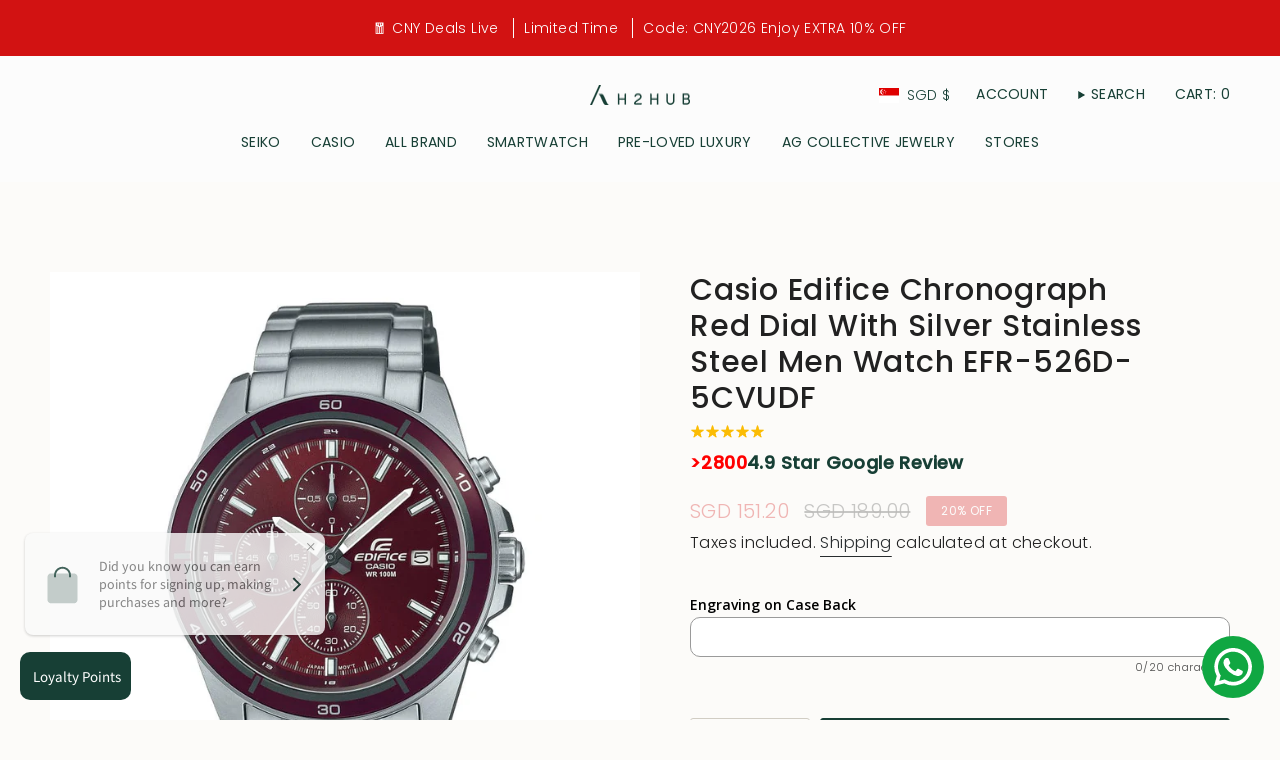

--- FILE ---
content_type: text/html; charset=utf-8
request_url: https://www.h2hubwatches.com/products/casio-edifice-chronograph-red-dial-with-silver-stainless-steel-men-watch-efr-526d-5cvudf?section_id=api-product-grid-item
body_size: -346
content:
<div id="shopify-section-api-product-grid-item" class="shopify-section">

<div data-api-content>
<grid-item
    class="grid-item product-item  product-item--centered product-item--outer-text  "
    id="product-item--api-product-grid-item-8084802568422"
    data-grid-item
    data-url="/products/casio-edifice-chronograph-red-dial-with-silver-stainless-steel-men-watch-efr-526d-5cvudf"
    data-swap-id="true"
    
  >
    <div class="product-item__image" data-product-image>
      <a
        class="product-link"
        href="/products/casio-edifice-chronograph-red-dial-with-silver-stainless-steel-men-watch-efr-526d-5cvudf"
        aria-label="Casio Edifice Chronograph Red Dial With Silver Stainless Steel Men Watch EFR-526D-5CVUDF"
        data-product-link="/products/casio-edifice-chronograph-red-dial-with-silver-stainless-steel-men-watch-efr-526d-5cvudf"
      ><div class="product-item__bg" data-product-image-default><figure class="image-wrapper image-wrapper--cover lazy-image lazy-image--backfill is-loading" style="--aspect-ratio: 1;" data-aos="img-in"
  data-aos-delay="||itemAnimationDelay||"
  data-aos-duration="800"
  data-aos-anchor="||itemAnimationAnchor||"
  data-aos-easing="ease-out-quart"><img src="//www.h2hubwatches.com/cdn/shop/products/EFR-526D-5CVUDF.jpg?crop=center&amp;height=1000&amp;v=1712373481&amp;width=1000" alt="" width="1000" height="1000" loading="eager" srcset="//www.h2hubwatches.com/cdn/shop/products/EFR-526D-5CVUDF.jpg?v=1712373481&amp;width=136 136w, //www.h2hubwatches.com/cdn/shop/products/EFR-526D-5CVUDF.jpg?v=1712373481&amp;width=160 160w, //www.h2hubwatches.com/cdn/shop/products/EFR-526D-5CVUDF.jpg?v=1712373481&amp;width=180 180w, //www.h2hubwatches.com/cdn/shop/products/EFR-526D-5CVUDF.jpg?v=1712373481&amp;width=220 220w, //www.h2hubwatches.com/cdn/shop/products/EFR-526D-5CVUDF.jpg?v=1712373481&amp;width=254 254w, //www.h2hubwatches.com/cdn/shop/products/EFR-526D-5CVUDF.jpg?v=1712373481&amp;width=284 284w, //www.h2hubwatches.com/cdn/shop/products/EFR-526D-5CVUDF.jpg?v=1712373481&amp;width=292 292w, //www.h2hubwatches.com/cdn/shop/products/EFR-526D-5CVUDF.jpg?v=1712373481&amp;width=320 320w, //www.h2hubwatches.com/cdn/shop/products/EFR-526D-5CVUDF.jpg?v=1712373481&amp;width=480 480w, //www.h2hubwatches.com/cdn/shop/products/EFR-526D-5CVUDF.jpg?v=1712373481&amp;width=528 528w, //www.h2hubwatches.com/cdn/shop/products/EFR-526D-5CVUDF.jpg?v=1712373481&amp;width=640 640w, //www.h2hubwatches.com/cdn/shop/products/EFR-526D-5CVUDF.jpg?v=1712373481&amp;width=720 720w, //www.h2hubwatches.com/cdn/shop/products/EFR-526D-5CVUDF.jpg?v=1712373481&amp;width=960 960w" sizes="500px" fetchpriority="high" class=" is-loading ">
</figure>

&nbsp;</div></a>

      <div class="badge-box-container align--top-left body-medium">

<span
  class="badge-box sold-box"
  data-aos="fade"
  data-aos-delay="||itemAnimationDelay||"
  data-aos-duration="800"
  data-aos-anchor="||itemAnimationAnchor||"
>
  Sold Out
</span>
</div>
    </div>

    <div
      class="product-information"
      style="--swatch-size: var(--swatch-size-filters);"
      data-product-information
    >
      <div class="product-item__info body-small">
        <a class="product-link" href="/products/casio-edifice-chronograph-red-dial-with-silver-stainless-steel-men-watch-efr-526d-5cvudf" data-product-link="/products/casio-edifice-chronograph-red-dial-with-silver-stainless-steel-men-watch-efr-526d-5cvudf">
          <p class="product-item__title">Casio Edifice Chronograph Red Dial With Silver Stainless Steel Men Watch EFR-526D-5CVUDF</p>

          <div class="product-item__price__holder"><div class="product-item__price" data-product-price>
<span class="price sale">
  
    <span class="sold-out">Sold Out</span>
  
</span>

</div>
          </div>
        </a>
</div>
    </div>
  </grid-item></div></div>

--- FILE ---
content_type: text/javascript; charset=utf-8
request_url: https://www.h2hubwatches.com/products/option-set-601855-text-1.js
body_size: 383
content:
{"id":8654269808870,"title":"Engraving on Case Back","handle":"option-set-601855-text-1","description":null,"published_at":"2024-05-14T14:48:34+08:00","created_at":"2024-05-14T14:48:34+08:00","vendor":"H2 Hub","type":"","tags":["globo-product-options","option-set-601855-text-1"],"price":0,"price_min":0,"price_max":0,"available":true,"price_varies":false,"compare_at_price":null,"compare_at_price_min":0,"compare_at_price_max":0,"compare_at_price_varies":false,"variants":[{"id":44906994991334,"title":"Default Title","option1":"Default Title","option2":null,"option3":null,"sku":"ENGRAVE","requires_shipping":true,"taxable":true,"featured_image":null,"available":true,"name":"Engraving on Case Back","public_title":null,"options":["Default Title"],"price":0,"weight":0,"compare_at_price":null,"inventory_management":"shopify","barcode":null,"requires_selling_plan":false,"selling_plan_allocations":[]}],"images":[],"featured_image":null,"options":[{"name":"Title","position":1,"values":["Default Title"]}],"url":"\/products\/option-set-601855-text-1","requires_selling_plan":false,"selling_plan_groups":[]}